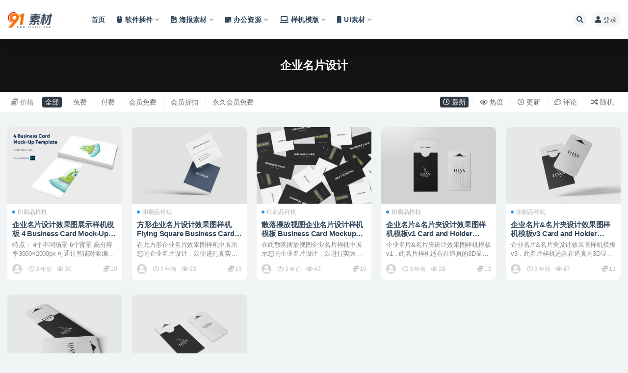

--- FILE ---
content_type: text/html; charset=UTF-8
request_url: https://www.918pic.com/tag/%E4%BC%81%E4%B8%9A%E5%90%8D%E7%89%87%E8%AE%BE%E8%AE%A1
body_size: 9973
content:
<!doctype html>
<html lang="zh-Hans">
<head>
	<meta http-equiv="Content-Type" content="text/html; charset=UTF-8">
	<meta name="viewport" content="width=device-width, initial-scale=1, minimum-scale=1, maximum-scale=1">
	<link rel="profile" href="https://gmpg.org/xfn/11">
	<title>企业名片设计_91素材</title>
<meta name='robots' content='max-image-preview:large' />
<link href="https://www.918pic.com/./2026/01/1768054083-67abf6075312510.png" rel="icon">
<style id='wp-img-auto-sizes-contain-inline-css'>
img:is([sizes=auto i],[sizes^="auto," i]){contain-intrinsic-size:3000px 1500px}
/*# sourceURL=wp-img-auto-sizes-contain-inline-css */
</style>
<style id='classic-theme-styles-inline-css'>
/*! This file is auto-generated */
.wp-block-button__link{color:#fff;background-color:#32373c;border-radius:9999px;box-shadow:none;text-decoration:none;padding:calc(.667em + 2px) calc(1.333em + 2px);font-size:1.125em}.wp-block-file__button{background:#32373c;color:#fff;text-decoration:none}
/*# sourceURL=/wp-includes/css/classic-themes.min.css */
</style>
<link rel='stylesheet' id='bootstrap-css' href='https://www.918pic.com/wp-content/themes/ripro-v2/assets/bootstrap/css/bootstrap.min.css?ver=4.6.0' media='all' />
<link rel='stylesheet' id='csf-fa5-css' href='https://www.918pic.com/wp-content/themes/ripro-v2/assets/font-awesome/css/all.min.css?ver=5.14.0' media='all' />
<link rel='stylesheet' id='csf-fa5-v4-shims-css' href='https://www.918pic.com/wp-content/themes/ripro-v2/assets/font-awesome/css/v4-shims.min.css?ver=5.14.0' media='all' />
<link rel='stylesheet' id='plugins-css' href='https://www.918pic.com/wp-content/themes/ripro-v2/assets/css/plugins.css?ver=1.0.0' media='all' />
<link rel='stylesheet' id='app-css' href='https://www.918pic.com/wp-content/themes/ripro-v2/assets/css/app.css?ver=4.9.0' media='all' />
<link rel='stylesheet' id='dark-css' href='https://www.918pic.com/wp-content/themes/ripro-v2/assets/css/dark.css?ver=4.9.0' media='all' />
<script src="https://www.918pic.com/wp-content/themes/ripro-v2/assets/js/jquery.min.js?ver=3.5.1" id="jquery-js"></script>
<style id='global-styles-inline-css'>
:root{--wp--preset--aspect-ratio--square: 1;--wp--preset--aspect-ratio--4-3: 4/3;--wp--preset--aspect-ratio--3-4: 3/4;--wp--preset--aspect-ratio--3-2: 3/2;--wp--preset--aspect-ratio--2-3: 2/3;--wp--preset--aspect-ratio--16-9: 16/9;--wp--preset--aspect-ratio--9-16: 9/16;--wp--preset--color--black: #000000;--wp--preset--color--cyan-bluish-gray: #abb8c3;--wp--preset--color--white: #ffffff;--wp--preset--color--pale-pink: #f78da7;--wp--preset--color--vivid-red: #cf2e2e;--wp--preset--color--luminous-vivid-orange: #ff6900;--wp--preset--color--luminous-vivid-amber: #fcb900;--wp--preset--color--light-green-cyan: #7bdcb5;--wp--preset--color--vivid-green-cyan: #00d084;--wp--preset--color--pale-cyan-blue: #8ed1fc;--wp--preset--color--vivid-cyan-blue: #0693e3;--wp--preset--color--vivid-purple: #9b51e0;--wp--preset--gradient--vivid-cyan-blue-to-vivid-purple: linear-gradient(135deg,rgb(6,147,227) 0%,rgb(155,81,224) 100%);--wp--preset--gradient--light-green-cyan-to-vivid-green-cyan: linear-gradient(135deg,rgb(122,220,180) 0%,rgb(0,208,130) 100%);--wp--preset--gradient--luminous-vivid-amber-to-luminous-vivid-orange: linear-gradient(135deg,rgb(252,185,0) 0%,rgb(255,105,0) 100%);--wp--preset--gradient--luminous-vivid-orange-to-vivid-red: linear-gradient(135deg,rgb(255,105,0) 0%,rgb(207,46,46) 100%);--wp--preset--gradient--very-light-gray-to-cyan-bluish-gray: linear-gradient(135deg,rgb(238,238,238) 0%,rgb(169,184,195) 100%);--wp--preset--gradient--cool-to-warm-spectrum: linear-gradient(135deg,rgb(74,234,220) 0%,rgb(151,120,209) 20%,rgb(207,42,186) 40%,rgb(238,44,130) 60%,rgb(251,105,98) 80%,rgb(254,248,76) 100%);--wp--preset--gradient--blush-light-purple: linear-gradient(135deg,rgb(255,206,236) 0%,rgb(152,150,240) 100%);--wp--preset--gradient--blush-bordeaux: linear-gradient(135deg,rgb(254,205,165) 0%,rgb(254,45,45) 50%,rgb(107,0,62) 100%);--wp--preset--gradient--luminous-dusk: linear-gradient(135deg,rgb(255,203,112) 0%,rgb(199,81,192) 50%,rgb(65,88,208) 100%);--wp--preset--gradient--pale-ocean: linear-gradient(135deg,rgb(255,245,203) 0%,rgb(182,227,212) 50%,rgb(51,167,181) 100%);--wp--preset--gradient--electric-grass: linear-gradient(135deg,rgb(202,248,128) 0%,rgb(113,206,126) 100%);--wp--preset--gradient--midnight: linear-gradient(135deg,rgb(2,3,129) 0%,rgb(40,116,252) 100%);--wp--preset--font-size--small: 13px;--wp--preset--font-size--medium: 20px;--wp--preset--font-size--large: 36px;--wp--preset--font-size--x-large: 42px;--wp--preset--spacing--20: 0.44rem;--wp--preset--spacing--30: 0.67rem;--wp--preset--spacing--40: 1rem;--wp--preset--spacing--50: 1.5rem;--wp--preset--spacing--60: 2.25rem;--wp--preset--spacing--70: 3.38rem;--wp--preset--spacing--80: 5.06rem;--wp--preset--shadow--natural: 6px 6px 9px rgba(0, 0, 0, 0.2);--wp--preset--shadow--deep: 12px 12px 50px rgba(0, 0, 0, 0.4);--wp--preset--shadow--sharp: 6px 6px 0px rgba(0, 0, 0, 0.2);--wp--preset--shadow--outlined: 6px 6px 0px -3px rgb(255, 255, 255), 6px 6px rgb(0, 0, 0);--wp--preset--shadow--crisp: 6px 6px 0px rgb(0, 0, 0);}:where(.is-layout-flex){gap: 0.5em;}:where(.is-layout-grid){gap: 0.5em;}body .is-layout-flex{display: flex;}.is-layout-flex{flex-wrap: wrap;align-items: center;}.is-layout-flex > :is(*, div){margin: 0;}body .is-layout-grid{display: grid;}.is-layout-grid > :is(*, div){margin: 0;}:where(.wp-block-columns.is-layout-flex){gap: 2em;}:where(.wp-block-columns.is-layout-grid){gap: 2em;}:where(.wp-block-post-template.is-layout-flex){gap: 1.25em;}:where(.wp-block-post-template.is-layout-grid){gap: 1.25em;}.has-black-color{color: var(--wp--preset--color--black) !important;}.has-cyan-bluish-gray-color{color: var(--wp--preset--color--cyan-bluish-gray) !important;}.has-white-color{color: var(--wp--preset--color--white) !important;}.has-pale-pink-color{color: var(--wp--preset--color--pale-pink) !important;}.has-vivid-red-color{color: var(--wp--preset--color--vivid-red) !important;}.has-luminous-vivid-orange-color{color: var(--wp--preset--color--luminous-vivid-orange) !important;}.has-luminous-vivid-amber-color{color: var(--wp--preset--color--luminous-vivid-amber) !important;}.has-light-green-cyan-color{color: var(--wp--preset--color--light-green-cyan) !important;}.has-vivid-green-cyan-color{color: var(--wp--preset--color--vivid-green-cyan) !important;}.has-pale-cyan-blue-color{color: var(--wp--preset--color--pale-cyan-blue) !important;}.has-vivid-cyan-blue-color{color: var(--wp--preset--color--vivid-cyan-blue) !important;}.has-vivid-purple-color{color: var(--wp--preset--color--vivid-purple) !important;}.has-black-background-color{background-color: var(--wp--preset--color--black) !important;}.has-cyan-bluish-gray-background-color{background-color: var(--wp--preset--color--cyan-bluish-gray) !important;}.has-white-background-color{background-color: var(--wp--preset--color--white) !important;}.has-pale-pink-background-color{background-color: var(--wp--preset--color--pale-pink) !important;}.has-vivid-red-background-color{background-color: var(--wp--preset--color--vivid-red) !important;}.has-luminous-vivid-orange-background-color{background-color: var(--wp--preset--color--luminous-vivid-orange) !important;}.has-luminous-vivid-amber-background-color{background-color: var(--wp--preset--color--luminous-vivid-amber) !important;}.has-light-green-cyan-background-color{background-color: var(--wp--preset--color--light-green-cyan) !important;}.has-vivid-green-cyan-background-color{background-color: var(--wp--preset--color--vivid-green-cyan) !important;}.has-pale-cyan-blue-background-color{background-color: var(--wp--preset--color--pale-cyan-blue) !important;}.has-vivid-cyan-blue-background-color{background-color: var(--wp--preset--color--vivid-cyan-blue) !important;}.has-vivid-purple-background-color{background-color: var(--wp--preset--color--vivid-purple) !important;}.has-black-border-color{border-color: var(--wp--preset--color--black) !important;}.has-cyan-bluish-gray-border-color{border-color: var(--wp--preset--color--cyan-bluish-gray) !important;}.has-white-border-color{border-color: var(--wp--preset--color--white) !important;}.has-pale-pink-border-color{border-color: var(--wp--preset--color--pale-pink) !important;}.has-vivid-red-border-color{border-color: var(--wp--preset--color--vivid-red) !important;}.has-luminous-vivid-orange-border-color{border-color: var(--wp--preset--color--luminous-vivid-orange) !important;}.has-luminous-vivid-amber-border-color{border-color: var(--wp--preset--color--luminous-vivid-amber) !important;}.has-light-green-cyan-border-color{border-color: var(--wp--preset--color--light-green-cyan) !important;}.has-vivid-green-cyan-border-color{border-color: var(--wp--preset--color--vivid-green-cyan) !important;}.has-pale-cyan-blue-border-color{border-color: var(--wp--preset--color--pale-cyan-blue) !important;}.has-vivid-cyan-blue-border-color{border-color: var(--wp--preset--color--vivid-cyan-blue) !important;}.has-vivid-purple-border-color{border-color: var(--wp--preset--color--vivid-purple) !important;}.has-vivid-cyan-blue-to-vivid-purple-gradient-background{background: var(--wp--preset--gradient--vivid-cyan-blue-to-vivid-purple) !important;}.has-light-green-cyan-to-vivid-green-cyan-gradient-background{background: var(--wp--preset--gradient--light-green-cyan-to-vivid-green-cyan) !important;}.has-luminous-vivid-amber-to-luminous-vivid-orange-gradient-background{background: var(--wp--preset--gradient--luminous-vivid-amber-to-luminous-vivid-orange) !important;}.has-luminous-vivid-orange-to-vivid-red-gradient-background{background: var(--wp--preset--gradient--luminous-vivid-orange-to-vivid-red) !important;}.has-very-light-gray-to-cyan-bluish-gray-gradient-background{background: var(--wp--preset--gradient--very-light-gray-to-cyan-bluish-gray) !important;}.has-cool-to-warm-spectrum-gradient-background{background: var(--wp--preset--gradient--cool-to-warm-spectrum) !important;}.has-blush-light-purple-gradient-background{background: var(--wp--preset--gradient--blush-light-purple) !important;}.has-blush-bordeaux-gradient-background{background: var(--wp--preset--gradient--blush-bordeaux) !important;}.has-luminous-dusk-gradient-background{background: var(--wp--preset--gradient--luminous-dusk) !important;}.has-pale-ocean-gradient-background{background: var(--wp--preset--gradient--pale-ocean) !important;}.has-electric-grass-gradient-background{background: var(--wp--preset--gradient--electric-grass) !important;}.has-midnight-gradient-background{background: var(--wp--preset--gradient--midnight) !important;}.has-small-font-size{font-size: var(--wp--preset--font-size--small) !important;}.has-medium-font-size{font-size: var(--wp--preset--font-size--medium) !important;}.has-large-font-size{font-size: var(--wp--preset--font-size--large) !important;}.has-x-large-font-size{font-size: var(--wp--preset--font-size--x-large) !important;}
/*# sourceURL=global-styles-inline-css */
</style>
</head>
<body class="archive tag tag-12810 wp-theme-ripro-v2 hfeed wide-screen navbar-sticky pagination-numeric no-off-canvas sidebar-none">
<div id="app" class="site">
	
<header class="site-header">
    <div class="container">
	    <div class="navbar">
			  <div class="logo-wrapper">
          <a href="https://www.918pic.com/">
        <img class="logo regular" src="https://www.918pic.com/./2026/01/1768053870-5d518828ff221e1.png" alt="91素材">
      </a>
    
  </div> 			
			<div class="sep"></div>
			
			<nav class="main-menu d-none d-lg-block">
			<ul id="menu-menu-1" class="nav-list u-plain-list"><li class="menu-item menu-item-type-custom menu-item-object-custom menu-item-home"><a href="http://www.918pic.com/">首页</a></li>
<li class="menu-item menu-item-type-taxonomy menu-item-object-category menu-item-has-children"><a href="https://www.918pic.com/ruanjianchajian"><i class="fas fa-mouse"></i>软件插件</a>
<ul class="sub-menu">
	<li class="menu-item menu-item-type-taxonomy menu-item-object-category"><a href="https://www.918pic.com/ruanjianchajian/cjgjb">插件工具包</a></li>
	<li class="menu-item menu-item-type-taxonomy menu-item-object-category"><a href="https://www.918pic.com/ruanjianchajian/ps">ps动作</a></li>
	<li class="menu-item menu-item-type-taxonomy menu-item-object-category"><a href="https://www.918pic.com/ruanjianchajian/lr">LR预设</a></li>
	<li class="menu-item menu-item-type-taxonomy menu-item-object-category"><a href="https://www.918pic.com/ruanjianchajian/ruanjian">常用软件</a></li>
	<li class="menu-item menu-item-type-taxonomy menu-item-object-category"><a href="https://www.918pic.com/ruanjianchajian/bishua">笔刷笔触</a></li>
	<li class="menu-item menu-item-type-taxonomy menu-item-object-category"><a href="https://www.918pic.com/yingshihouqi"><i class="far fa-play-circle"></i>影视后期</a></li>
</ul>
</li>
<li class="menu-item menu-item-type-taxonomy menu-item-object-category menu-item-has-children"><a href="https://www.918pic.com/haibaomoban"><i class="fas fa-file-image"></i>海报素材</a>
<ul class="sub-menu">
	<li class="menu-item menu-item-type-taxonomy menu-item-object-category menu-item-has-children"><a href="https://www.918pic.com/template"><i class="fab fa-edge-legacy"></i>网站模板</a>
	<ul class="sub-menu">
		<li class="menu-item menu-item-type-taxonomy menu-item-object-category"><a href="https://www.918pic.com/template/web">WEB模板</a></li>
		<li class="menu-item menu-item-type-taxonomy menu-item-object-category"><a href="https://www.918pic.com/template/wordpress">WordPress主题</a></li>
		<li class="menu-item menu-item-type-taxonomy menu-item-object-category"><a href="https://www.918pic.com/template/boke">博客/主题</a></li>
		<li class="menu-item menu-item-type-taxonomy menu-item-object-category"><a href="https://www.918pic.com/template/houtai">后台模板</a></li>
		<li class="menu-item menu-item-type-taxonomy menu-item-object-category"><a href="https://www.918pic.com/template/xcx">小程源码</a></li>
	</ul>
</li>
	<li class="menu-item menu-item-type-taxonomy menu-item-object-category menu-item-has-children"><a href="https://www.918pic.com/3dmoxing"><i class="fas fa-dice-d6"></i>3D模型</a>
	<ul class="sub-menu">
		<li class="menu-item menu-item-type-taxonomy menu-item-object-category"><a href="https://www.918pic.com/3dmoxing/3d">3D专区</a></li>
		<li class="menu-item menu-item-type-taxonomy menu-item-object-category"><a href="https://www.918pic.com/3dmoxing/c4d">C4D资源</a></li>
		<li class="menu-item menu-item-type-taxonomy menu-item-object-category"><a href="https://www.918pic.com/tubiao">图标</a></li>
	</ul>
</li>
	<li class="menu-item menu-item-type-taxonomy menu-item-object-category"><a href="https://www.918pic.com/haibaomoban/illustration">插图插画</a></li>
	<li class="menu-item menu-item-type-taxonomy menu-item-object-category"><a href="https://www.918pic.com/haibaomoban/25d">2.5D插画</a></li>
	<li class="menu-item menu-item-type-taxonomy menu-item-object-category"><a href="https://www.918pic.com/haibaomoban/poster">海报模板</a></li>
	<li class="menu-item menu-item-type-taxonomy menu-item-object-category"><a href="https://www.918pic.com/haibaomoban/bjwl">背景纹理</a></li>
	<li class="menu-item menu-item-type-taxonomy menu-item-object-category"><a href="https://www.918pic.com/haibaomoban/logo">LOGO模板</a></li>
	<li class="menu-item menu-item-type-taxonomy menu-item-object-category"><a href="https://www.918pic.com/haibaomoban/huace">画册模板</a></li>
	<li class="menu-item menu-item-type-taxonomy menu-item-object-category"><a href="https://www.918pic.com/haibaomoban/mingpian">名片模板</a></li>
	<li class="menu-item menu-item-type-taxonomy menu-item-object-category"><a href="https://www.918pic.com/haibaomoban/yilabao">易拉宝</a></li>
	<li class="menu-item menu-item-type-taxonomy menu-item-object-category"><a href="https://www.918pic.com/haibaomoban/ziti">精选字体</a></li>
	<li class="menu-item menu-item-type-taxonomy menu-item-object-category"><a href="https://www.918pic.com/haibaomoban/yangshi">图层样式</a></li>
</ul>
</li>
<li class="menu-item menu-item-type-taxonomy menu-item-object-category menu-item-has-children"><a href="https://www.918pic.com/51ppt"><i class="fas fa-sticky-note"></i>办公资源</a>
<ul class="sub-menu">
	<li class="menu-item menu-item-type-taxonomy menu-item-object-category"><a href="https://www.918pic.com/51ppt/ppt">国外PPT</a></li>
	<li class="menu-item menu-item-type-taxonomy menu-item-object-category"><a href="https://www.918pic.com/51ppt/keynote">Keynote</a></li>
	<li class="menu-item menu-item-type-taxonomy menu-item-object-category"><a href="https://www.918pic.com/51ppt/google">Google Slides</a></li>
	<li class="menu-item menu-item-type-taxonomy menu-item-object-category"><a href="https://www.918pic.com/51ppt/ppt01">免费PPT</a></li>
	<li class="menu-item menu-item-type-taxonomy menu-item-object-category"><a href="https://www.918pic.com/51ppt/pptjc">PPT教程</a></li>
	<li class="menu-item menu-item-type-taxonomy menu-item-object-category"><a href="https://www.918pic.com/haibaomoban/jianli">简历模板</a></li>
</ul>
</li>
<li class="menu-item menu-item-type-taxonomy menu-item-object-category menu-item-has-children"><a href="https://www.918pic.com/mockup1"><i class="fas fa-laptop"></i>样机模版</a>
<ul class="sub-menu">
	<li class="menu-item menu-item-type-taxonomy menu-item-object-category"><a href="https://www.918pic.com/mockup1/yspyj">印刷品样机</a></li>
	<li class="menu-item menu-item-type-taxonomy menu-item-object-category"><a href="https://www.918pic.com/mockup1/cjyj">场景样机</a></li>
	<li class="menu-item menu-item-type-taxonomy menu-item-object-category"><a href="https://www.918pic.com/mockup1/fzyz">服装样机</a></li>
	<li class="menu-item menu-item-type-taxonomy menu-item-object-category"><a href="https://www.918pic.com/mockup1/hkyj">画框样机</a></li>
	<li class="menu-item menu-item-type-taxonomy menu-item-object-category"><a href="https://www.918pic.com/mockup1/bzyj">包装样机</a></li>
	<li class="menu-item menu-item-type-taxonomy menu-item-object-category"><a href="https://www.918pic.com/mockup1/mockups">广告样机</a></li>
	<li class="menu-item menu-item-type-taxonomy menu-item-object-category"><a href="https://www.918pic.com/mockup1/vi">品牌VI</a></li>
</ul>
</li>
<li class="menu-item menu-item-type-taxonomy menu-item-object-category menu-item-has-children"><a href="https://www.918pic.com/uisucai"><i class="fas fa-mobile"></i>UI素材</a>
<ul class="sub-menu">
	<li class="menu-item menu-item-type-taxonomy menu-item-object-category"><a href="https://www.918pic.com/uisucai/app-ui">APP UI</a></li>
	<li class="menu-item menu-item-type-taxonomy menu-item-object-category"><a href="https://www.918pic.com/uisucai/web-ui">Web UI</a></li>
	<li class="menu-item menu-item-type-taxonomy menu-item-object-category"><a href="https://www.918pic.com/uisucai/other">其它素材</a></li>
</ul>
</li>
</ul>			</nav>
			
			<div class="actions">
				
								<span class="btn btn-sm search-open navbar-button ml-2" rel="nofollow noopener noreferrer" data-action="omnisearch-open" data-target="#omnisearch" title="搜索"><i class="fas fa-search"></i></span>
				
				
				                
				<!-- user navbar dropdown  -->
		        				<a class="login-btn navbar-button ml-2" rel="nofollow noopener noreferrer" href="#"><i class="fa fa-user mr-1"></i>登录</a>
								<!-- user navbar dropdown -->

                
		        <div class="burger"></div>

		        
		    </div>
		    
	    </div>
    </div>
</header>

<div class="header-gap"></div>

<div class="term-bar post_tag">
	<div class="term-bg lazyload visible blur scale-12" data-bg="https://918pic-1257420424.cos.ap-beijing.myqcloud.com/2022/02/20220218103206232.jpg"></div>
	<div class="container m-auto">
	<h1 class="term-title">企业名片设计</h1>	</div>
</div>
	<main id="main" role="main" class="site-content">	

<!-- inline-mod  2 -->
<div class="archive-filter-2">
  <div class="container">
    <div class="filters">
      <div class="filter-tab"><div class="row"><div class="col-12 col-sm-7"><ul class="filter"><li><span><i class="fas fa-coins mr-1"></i>价格</span></li><li class=" current"><a href="/tag/%E4%BC%81%E4%B8%9A%E5%90%8D%E7%89%87%E8%AE%BE%E8%AE%A1?price_type=0">全部</a></li><li class=""><a href="/tag/%E4%BC%81%E4%B8%9A%E5%90%8D%E7%89%87%E8%AE%BE%E8%AE%A1?price_type=1">免费</a></li><li class=""><a href="/tag/%E4%BC%81%E4%B8%9A%E5%90%8D%E7%89%87%E8%AE%BE%E8%AE%A1?price_type=2">付费</a></li><li class=""><a href="/tag/%E4%BC%81%E4%B8%9A%E5%90%8D%E7%89%87%E8%AE%BE%E8%AE%A1?price_type=3">会员免费</a></li><li class=""><a href="/tag/%E4%BC%81%E4%B8%9A%E5%90%8D%E7%89%87%E8%AE%BE%E8%AE%A1?price_type=4">会员折扣</a></li><li class=""><a href="/tag/%E4%BC%81%E4%B8%9A%E5%90%8D%E7%89%87%E8%AE%BE%E8%AE%A1?price_type=5">永久会员免费</a></li></ul></div><div class="col-12 col-sm-5 recent"><ul class="filter"><li class=" current"><a href="/tag/%E4%BC%81%E4%B8%9A%E5%90%8D%E7%89%87%E8%AE%BE%E8%AE%A1?order=date"><i class="far fa-clock"></i> 最新</a></li><li class=""><a href="/tag/%E4%BC%81%E4%B8%9A%E5%90%8D%E7%89%87%E8%AE%BE%E8%AE%A1?order=views"><i class="far fa-eye"></i> 热度</a></li><li class=""><a href="/tag/%E4%BC%81%E4%B8%9A%E5%90%8D%E7%89%87%E8%AE%BE%E8%AE%A1?order=modified"><i class="far fa-clock"></i> 更新</a></li><li class=""><a href="/tag/%E4%BC%81%E4%B8%9A%E5%90%8D%E7%89%87%E8%AE%BE%E8%AE%A1?order=comment_count"><i class="far fa-comment-dots"></i> 评论</a></li><li class=""><a href="/tag/%E4%BC%81%E4%B8%9A%E5%90%8D%E7%89%87%E8%AE%BE%E8%AE%A1?order=rand"><i class="fas fa-random"></i> 随机</a></li></ul></div></div></div>
    </div>
  </div>
</div>

	
	<div class="archive container">
				<div class="row">
			<div class="col-lg-12">
				<div class="content-area">
					<div class="row posts-wrapper scroll">
													
<div class="col-lg-5ths col-lg-3 col-md-4 col-6">

	<article id="post-106826" class="post post-grid post-106826 type-post status-publish format-standard has-post-thumbnail hentry category-yspyj tag-12810 tag-79 tag-13233">

		
	    <div class="entry-media"><div class="placeholder" style="padding-bottom: 66.666666666667%"><a target="_blank" href="https://www.918pic.com/106826.html" title="企业名片设计效果图展示样机模板 4 Business Card Mock-Up Template" rel="nofollow noopener noreferrer"><img class="lazyload" data-src="https://www.918pic.com/./2023/01/1672984392-8e68948817f0c1d.jpg" src="http://www.918pic.com/wp-content/themes/ripro-v2/assets/img/thumb-ing.gif" alt="企业名片设计效果图展示样机模板 4 Business Card Mock-Up Template" /></a></div></div>	    
	    <div class="entry-wrapper">
	    	
	    	<span class="meta-category-dot"><a href="https://www.918pic.com/mockup1/yspyj" rel="category"><i class="dot"></i>印刷品样机</a></span>	    	
	    	<header class="entry-header">
	    		<h2 class="entry-title"><a target="_blank" href="https://www.918pic.com/106826.html" title="企业名片设计效果图展示样机模板 4 Business Card Mock-Up Template" rel="bookmark">企业名片设计效果图展示样机模板 4 Business Card Mock-Up Template</a></h2>	    	</header>
	      	
	      	<div class="entry-excerpt">特点： 4个不同场景 6个背景 高分辨率3000×2000px 可通过智能对象编辑 名片分辨...</div>
	      	<div class="entry-footer">
			          <div class="entry-meta">
            
                          <span class="meta-author">
                <a href="https://www.918pic.com/author/ZZH" title="ZZH"><img alt='' data-src='//www.918pic.com/wp-content/themes/ripro-v2/assets/img/avatar.png' class='lazyload avatar avatar-96 photo' height='96' width='96' />                </a>
              </span>
                          <span class="meta-date">
                  <time datetime="2023-01-06T13:53:12+08:00">
                    <i class="fa fa-clock-o"></i>
                    3 年前                  </time>
              </span>
                            <span class="meta-views"><i class="fa fa-eye"></i> 30</span>
            <span class="meta-shhop-icon"><i class="fas fa-coins"></i> 10</span>

          </div>
        			</div>
	    </div>
	</article>

</div>

<div class="col-lg-5ths col-lg-3 col-md-4 col-6">

	<article id="post-105765" class="post post-grid post-105765 type-post status-publish format-standard has-post-thumbnail hentry category-yspyj tag-12810 tag-12767 tag-79">

		
	    <div class="entry-media"><div class="placeholder" style="padding-bottom: 66.666666666667%"><a target="_blank" href="https://www.918pic.com/105765.html" title="方形企业名片设计效果图样机 Flying Square Business Card Mockup" rel="nofollow noopener noreferrer"><img class="lazyload" data-src="https://www.918pic.com/./2023/01/1672768420-351666979b58ded.jpg" src="http://www.918pic.com/wp-content/themes/ripro-v2/assets/img/thumb-ing.gif" alt="方形企业名片设计效果图样机 Flying Square Business Card Mockup" /></a></div></div>	    
	    <div class="entry-wrapper">
	    	
	    	<span class="meta-category-dot"><a href="https://www.918pic.com/mockup1/yspyj" rel="category"><i class="dot"></i>印刷品样机</a></span>	    	
	    	<header class="entry-header">
	    		<h2 class="entry-title"><a target="_blank" href="https://www.918pic.com/105765.html" title="方形企业名片设计效果图样机 Flying Square Business Card Mockup" rel="bookmark">方形企业名片设计效果图样机 Flying Square Business Card Mockup</a></h2>	    	</header>
	      	
	      	<div class="entry-excerpt">在此方形企业名片效果图样机中展示您的企业名片设计，以便进行真实预览。这是Photoshop文...</div>
	      	<div class="entry-footer">
			          <div class="entry-meta">
            
                          <span class="meta-author">
                <a href="https://www.918pic.com/author/ZZH" title="ZZH"><img alt='' data-src='//www.918pic.com/wp-content/themes/ripro-v2/assets/img/avatar.png' class='lazyload avatar avatar-96 photo' height='96' width='96' />                </a>
              </span>
                          <span class="meta-date">
                  <time datetime="2023-01-04T01:53:40+08:00">
                    <i class="fa fa-clock-o"></i>
                    3 年前                  </time>
              </span>
                            <span class="meta-views"><i class="fa fa-eye"></i> 33</span>
            <span class="meta-shhop-icon"><i class="fas fa-coins"></i> 13</span>

          </div>
        			</div>
	    </div>
	</article>

</div>

<div class="col-lg-5ths col-lg-3 col-md-4 col-6">

	<article id="post-104834" class="post post-grid post-104834 type-post status-publish format-standard has-post-thumbnail hentry category-yspyj tag-12810 tag-79 tag-87">

		
	    <div class="entry-media"><div class="placeholder" style="padding-bottom: 66.666666666667%"><a target="_blank" href="https://www.918pic.com/104834.html" title="散落摆放视图企业名片设计样机模板 Business Card Mockup Spread Style" rel="nofollow noopener noreferrer"><img class="lazyload" data-src="https://www.918pic.com/./2023/01/1672668555-add3a54608182f5.jpg" src="http://www.918pic.com/wp-content/themes/ripro-v2/assets/img/thumb-ing.gif" alt="散落摆放视图企业名片设计样机模板 Business Card Mockup Spread Style" /></a></div></div>	    
	    <div class="entry-wrapper">
	    	
	    	<span class="meta-category-dot"><a href="https://www.918pic.com/mockup1/yspyj" rel="category"><i class="dot"></i>印刷品样机</a></span>	    	
	    	<header class="entry-header">
	    		<h2 class="entry-title"><a target="_blank" href="https://www.918pic.com/104834.html" title="散落摆放视图企业名片设计样机模板 Business Card Mockup Spread Style" rel="bookmark">散落摆放视图企业名片设计样机模板 Business Card Mockup Spread Style</a></h2>	    	</header>
	      	
	      	<div class="entry-excerpt">在此散落摆放视图企业名片样机中展示您的企业名片设计，以进行实际预览。这是Photoshop文...</div>
	      	<div class="entry-footer">
			          <div class="entry-meta">
            
                          <span class="meta-author">
                <a href="https://www.918pic.com/author/ZZH" title="ZZH"><img alt='' data-src='//www.918pic.com/wp-content/themes/ripro-v2/assets/img/avatar.png' class='lazyload avatar avatar-96 photo' height='96' width='96' />                </a>
              </span>
                          <span class="meta-date">
                  <time datetime="2023-01-02T22:09:15+08:00">
                    <i class="fa fa-clock-o"></i>
                    3 年前                  </time>
              </span>
                            <span class="meta-views"><i class="fa fa-eye"></i> 43</span>
            <span class="meta-shhop-icon"><i class="fas fa-coins"></i> 15</span>

          </div>
        			</div>
	    </div>
	</article>

</div>

<div class="col-lg-5ths col-lg-3 col-md-4 col-6">

	<article id="post-102791" class="post post-grid post-102791 type-post status-publish format-standard has-post-thumbnail hentry category-yspyj tag-12810 tag-12811 tag-79">

		
	    <div class="entry-media"><div class="placeholder" style="padding-bottom: 66.666666666667%"><a target="_blank" href="https://www.918pic.com/102791.html" title="企业名片&amp;名片夹设计效果图样机模板v1 Card and Holder Mockup V1" rel="nofollow noopener noreferrer"><img class="lazyload" data-src="https://www.918pic.com/./2022/12/1672382077-f81542fb4e01e63.jpg" src="http://www.918pic.com/wp-content/themes/ripro-v2/assets/img/thumb-ing.gif" alt="企业名片&amp;名片夹设计效果图样机模板v1 Card and Holder Mockup V1" /></a></div></div>	    
	    <div class="entry-wrapper">
	    	
	    	<span class="meta-category-dot"><a href="https://www.918pic.com/mockup1/yspyj" rel="category"><i class="dot"></i>印刷品样机</a></span>	    	
	    	<header class="entry-header">
	    		<h2 class="entry-title"><a target="_blank" href="https://www.918pic.com/102791.html" title="企业名片&amp;名片夹设计效果图样机模板v1 Card and Holder Mockup V1" rel="bookmark">企业名片&amp;名片夹设计效果图样机模板v1 Card and Holder Mockup V1</a></h2>	    	</header>
	      	
	      	<div class="entry-excerpt">企业名片&amp;名片夹设计效果图样机模板v1，此名片样机适合在逼真的3D显示器中专业展示您...</div>
	      	<div class="entry-footer">
			          <div class="entry-meta">
            
                          <span class="meta-author">
                <a href="https://www.918pic.com/author/ZZH" title="ZZH"><img alt='' data-src='//www.918pic.com/wp-content/themes/ripro-v2/assets/img/avatar.png' class='lazyload avatar avatar-96 photo' height='96' width='96' />                </a>
              </span>
                          <span class="meta-date">
                  <time datetime="2022-12-30T14:34:36+08:00">
                    <i class="fa fa-clock-o"></i>
                    3 年前                  </time>
              </span>
                            <span class="meta-views"><i class="fa fa-eye"></i> 28</span>
            <span class="meta-shhop-icon"><i class="fas fa-coins"></i> 13</span>

          </div>
        			</div>
	    </div>
	</article>

</div>

<div class="col-lg-5ths col-lg-3 col-md-4 col-6">

	<article id="post-102542" class="post post-grid post-102542 type-post status-publish format-standard has-post-thumbnail hentry category-yspyj tag-12810 tag-12811 tag-79">

		
	    <div class="entry-media"><div class="placeholder" style="padding-bottom: 66.666666666667%"><a target="_blank" href="https://www.918pic.com/102542.html" title="企业名片&amp;名片夹设计效果图样机模板v3 Card and Holder Mockup V3" rel="nofollow noopener noreferrer"><img class="lazyload" data-src="https://www.918pic.com/./2022/12/1672318702-b67e5b7cf3d6907.jpg" src="http://www.918pic.com/wp-content/themes/ripro-v2/assets/img/thumb-ing.gif" alt="企业名片&amp;名片夹设计效果图样机模板v3 Card and Holder Mockup V3" /></a></div></div>	    
	    <div class="entry-wrapper">
	    	
	    	<span class="meta-category-dot"><a href="https://www.918pic.com/mockup1/yspyj" rel="category"><i class="dot"></i>印刷品样机</a></span>	    	
	    	<header class="entry-header">
	    		<h2 class="entry-title"><a target="_blank" href="https://www.918pic.com/102542.html" title="企业名片&amp;名片夹设计效果图样机模板v3 Card and Holder Mockup V3" rel="bookmark">企业名片&amp;名片夹设计效果图样机模板v3 Card and Holder Mockup V3</a></h2>	    	</header>
	      	
	      	<div class="entry-excerpt">企业名片&amp;名片夹设计效果图样机模板v3，此名片样机适合在逼真的3D显示器中专业展示您...</div>
	      	<div class="entry-footer">
			          <div class="entry-meta">
            
                          <span class="meta-author">
                <a href="https://www.918pic.com/author/ZZH" title="ZZH"><img alt='' data-src='//www.918pic.com/wp-content/themes/ripro-v2/assets/img/avatar.png' class='lazyload avatar avatar-96 photo' height='96' width='96' />                </a>
              </span>
                          <span class="meta-date">
                  <time datetime="2022-12-29T20:58:22+08:00">
                    <i class="fa fa-clock-o"></i>
                    3 年前                  </time>
              </span>
                            <span class="meta-views"><i class="fa fa-eye"></i> 47</span>
            <span class="meta-shhop-icon"><i class="fas fa-coins"></i> 13</span>

          </div>
        			</div>
	    </div>
	</article>

</div>

<div class="col-lg-5ths col-lg-3 col-md-4 col-6">

	<article id="post-102531" class="post post-grid post-102531 type-post status-publish format-standard has-post-thumbnail hentry category-yspyj tag-12810 tag-12811 tag-79">

		
	    <div class="entry-media"><div class="placeholder" style="padding-bottom: 66.666666666667%"><a target="_blank" href="https://www.918pic.com/102531.html" title="企业名片&amp;名片夹设计效果图样机模板v4 Card and Holder Mockup V4" rel="nofollow noopener noreferrer"><img class="lazyload" data-src="https://www.918pic.com/./2022/12/1672318491-34fa85fd5464034.jpg" src="http://www.918pic.com/wp-content/themes/ripro-v2/assets/img/thumb-ing.gif" alt="企业名片&amp;名片夹设计效果图样机模板v4 Card and Holder Mockup V4" /></a></div></div>	    
	    <div class="entry-wrapper">
	    	
	    	<span class="meta-category-dot"><a href="https://www.918pic.com/mockup1/yspyj" rel="category"><i class="dot"></i>印刷品样机</a></span>	    	
	    	<header class="entry-header">
	    		<h2 class="entry-title"><a target="_blank" href="https://www.918pic.com/102531.html" title="企业名片&amp;名片夹设计效果图样机模板v4 Card and Holder Mockup V4" rel="bookmark">企业名片&amp;名片夹设计效果图样机模板v4 Card and Holder Mockup V4</a></h2>	    	</header>
	      	
	      	<div class="entry-excerpt">企业名片&amp;名片夹设计效果图样机模板v4，此名片样机适合在逼真的3D显示器中专业展示您...</div>
	      	<div class="entry-footer">
			          <div class="entry-meta">
            
                          <span class="meta-author">
                <a href="https://www.918pic.com/author/ZZH" title="ZZH"><img alt='' data-src='//www.918pic.com/wp-content/themes/ripro-v2/assets/img/avatar.png' class='lazyload avatar avatar-96 photo' height='96' width='96' />                </a>
              </span>
                          <span class="meta-date">
                  <time datetime="2022-12-29T20:54:50+08:00">
                    <i class="fa fa-clock-o"></i>
                    3 年前                  </time>
              </span>
                            <span class="meta-views"><i class="fa fa-eye"></i> 28</span>
            <span class="meta-shhop-icon"><i class="fas fa-coins"></i> 12</span>

          </div>
        			</div>
	    </div>
	</article>

</div>

<div class="col-lg-5ths col-lg-3 col-md-4 col-6">

	<article id="post-102517" class="post post-grid post-102517 type-post status-publish format-standard has-post-thumbnail hentry category-yspyj tag-12810 tag-12811 tag-79">

		
	    <div class="entry-media"><div class="placeholder" style="padding-bottom: 66.666666666667%"><a target="_blank" href="https://www.918pic.com/102517.html" title="企业名片&amp;名片夹设计效果图样机模板v2 Card and Holder Mockup V2" rel="nofollow noopener noreferrer"><img class="lazyload" data-src="https://www.918pic.com/./2022/12/1672318200-2d5b32f296a229d.jpg" src="http://www.918pic.com/wp-content/themes/ripro-v2/assets/img/thumb-ing.gif" alt="企业名片&amp;名片夹设计效果图样机模板v2 Card and Holder Mockup V2" /></a></div></div>	    
	    <div class="entry-wrapper">
	    	
	    	<span class="meta-category-dot"><a href="https://www.918pic.com/mockup1/yspyj" rel="category"><i class="dot"></i>印刷品样机</a></span>	    	
	    	<header class="entry-header">
	    		<h2 class="entry-title"><a target="_blank" href="https://www.918pic.com/102517.html" title="企业名片&amp;名片夹设计效果图样机模板v2 Card and Holder Mockup V2" rel="bookmark">企业名片&amp;名片夹设计效果图样机模板v2 Card and Holder Mockup V2</a></h2>	    	</header>
	      	
	      	<div class="entry-excerpt">企业名片&amp;名片夹设计效果图样机模板v2，此名片样机适合在逼真的3D显示器中专业展示您...</div>
	      	<div class="entry-footer">
			          <div class="entry-meta">
            
                          <span class="meta-author">
                <a href="https://www.918pic.com/author/ZZH" title="ZZH"><img alt='' data-src='//www.918pic.com/wp-content/themes/ripro-v2/assets/img/avatar.png' class='lazyload avatar avatar-96 photo' height='96' width='96' />                </a>
              </span>
                          <span class="meta-date">
                  <time datetime="2022-12-29T20:50:00+08:00">
                    <i class="fa fa-clock-o"></i>
                    3 年前                  </time>
              </span>
                            <span class="meta-views"><i class="fa fa-eye"></i> 47</span>
            <span class="meta-shhop-icon"><i class="fas fa-coins"></i> 17</span>

          </div>
        			</div>
	    </div>
	</article>

</div>
					</div>
									</div>
			</div>
					</div>
			</div>

	</main><!-- #main -->
	
	<footer class="site-footer">
		<div class="footer-links d-none d-lg-block">
	<div class="container">
		<h6>友情链接：</h6>
		<ul class="friendlinks-ul">
		<li><a target="" href="https://www.51ppt.vip/" title="七图网" rel="noopener noreferrer">七图网</a></li><li><a target="" href="https://www.iwyu.com/" title="爱资源" rel="noopener noreferrer">爱资源</a></li><li><a target="" href="http://xsj07.cn/" title="像素设计" rel="noopener noreferrer">像素设计</a></li><li><a target="" href="https://www.qianxingtu.com/" title="千星图" rel="noopener noreferrer">千星图</a></li><li><a target="" href="http://fl.918pic.com/" title="就业兼职" rel="noopener noreferrer">就业兼职</a></li><li><a target="" href="https://www.svipaigc.com" title="灵感画境" rel="noopener noreferrer">灵感画境</a></li><li><a target="" href="https://dh.svipaigc.com" title="AI工具导航" rel="noopener noreferrer">AI工具导航</a></li>		</ul>
	</div>
</div>
		<div class="footer-copyright d-flex text-center">
			<div class="container">
							    <p class="m-0 small">
			    	Copyright © 2019-2024 <a href="http://918pic.com/">91图库</a> - All rights reserved<a href="https://beian.miit.gov.cn" target="_blank" rel="noreferrer nofollow">湘ICP备2023015213号-1</a><a href="http://www.alexa.cn">网站排名</a>				</p>
								
							</div>
		</div>

	</footer><!-- #footer -->

</div><!-- #page -->

<div class="rollbar">
		<ul class="actions">
			<li>
						<a href="http://www.918pic.com/" rel="nofollow noopener noreferrer" data-toggle="tooltip" data-html="true" data-placement="left" title="首页"><i class="fas fa-home"></i></a>
		</li>
				<li>
						<a href="http://www.918pic.com/user?action=vip" rel="nofollow noopener noreferrer" data-toggle="tooltip" data-html="true" data-placement="left" title="VIP会员"><i class="fa fa-diamond"></i></a>
		</li>
				<li>
						<a href="http://www.918pic.com/user" rel="nofollow noopener noreferrer" data-toggle="tooltip" data-html="true" data-placement="left" title="个人中心"><i class="far fa-user"></i></a>
		</li>
				<li>
						<a target="_blank" href="http://wpa.qq.com/msgrd?v=3&amp;uin=199699994&amp;site=qq&amp;menu=yes" rel="nofollow noopener noreferrer" data-toggle="tooltip" data-html="true" data-placement="left" title="&lt;b&gt;在线客服&lt;/b&gt; &lt;u&gt;9:00~21:00&lt;/u&gt;"><i class="fab fa-qq"></i></a>
		</li>
			</ul>
		<div class="rollbar-item back-to-top">
		<i class="fas fa-chevron-up"></i>
	</div>
</div>
<div class="m-menubar">
		<ul>
			<li>
						<a href="http://www.918pic.com" rel="nofollow noopener noreferrer"><i class="fas fa-home"></i>首页</a>
		</li>
				<li>
						<a href="http://www.918pic.com/uncategorized" rel="nofollow noopener noreferrer"><i class="far fa-comment"></i>常见问题</a>
		</li>
				<li>
						<a href="http://www.918pic.com/user/fav" rel="nofollow noopener noreferrer"><i class="fas fa-folder-open"></i>收藏</a>
		</li>
				<li>
						<a href="http://www.918pic.com/user" rel="nofollow noopener noreferrer"><i class="fas fa-user"></i>我的</a>
		</li>
				<li>
			<a href="javacript:void(0);" class="back-to-top" rel="nofollow noopener noreferrer"><i class="fas fa-chevron-up"></i>顶部<span></span></a>
		</li>
	</ul>
	</div>
<div id="omnisearch" class="omnisearch">
    <div class="container">
        <form class="omnisearch-form" method="get" action="https://www.918pic.com/">
            <div class="form-group">
                <div class="input-group input-group-merge input-group-flush">
                    <div class="input-group-prepend">
                        <span class="input-group-text"><i class="fas fa-search"></i></span>
                    </div>

					<div class="input-group-prepend d-flex align-items-center" style=" max-width: 35%; ">
                    <select  name='cat' id='omnisearch-cat' class='selectpicker'>
	<option value=''>全部</option>
	<option class="level-0" value="6">3D模型</option>
	<option class="level-0" value="4008">PPT案例</option>
	<option class="level-0" value="9220">Procreate</option>
	<option class="level-0" value="14153">UI Kits</option>
	<option class="level-0" value="3">UI素材</option>
	<option class="level-0" value="19135">副业兼职</option>
	<option class="level-0" value="9">办公资源</option>
	<option class="level-0" value="39">图标</option>
	<option class="level-0" value="1">常见问题</option>
	<option class="level-0" value="8">样机模版</option>
	<option class="level-0" value="5">海报模板</option>
	<option class="level-0" value="19139">直播带货</option>
	<option class="level-0" value="7">网站模板</option>
	<option class="level-0" value="9219">视频/3D</option>
	<option class="level-0" value="10">软件插件</option>
</select>
				  	</div>
                    <input type="text" class="search-ajax-input form-control" name="s" value="" placeholder="输入关键词 回车搜索..." autocomplete="off">

                </div>
            </div>
        </form>
        <div class="omnisearch-suggestions">
            <div class="search-keywords">
                <a href="https://www.918pic.com/tag/app" class="tag-cloud-link tag-link-150 tag-link-position-1" style="font-size: 14px;">APP</a>
<a href="https://www.918pic.com/uisucai/app-ui" class="tag-cloud-link tag-link-24 tag-link-position-2" style="font-size: 14px;">APP UI</a>
<a href="https://www.918pic.com/tag/app-ui" class="tag-cloud-link tag-link-151 tag-link-position-3" style="font-size: 14px;">app ui</a>
<a href="https://www.918pic.com/51ppt/keynote" class="tag-cloud-link tag-link-129 tag-link-position-4" style="font-size: 14px;">Keynote</a>
<a href="https://www.918pic.com/tag/powerpoint" class="tag-cloud-link tag-link-118 tag-link-position-5" style="font-size: 14px;">powerpoint</a>
<a href="https://www.918pic.com/tag/ppt" class="tag-cloud-link tag-link-119 tag-link-position-6" style="font-size: 14px;">PPT</a>
<a href="https://www.918pic.com/tag/ppt%e6%a8%a1%e6%9d%bf" class="tag-cloud-link tag-link-490 tag-link-position-7" style="font-size: 14px;">ppt模板</a>
<a href="https://www.918pic.com/tag/%e5%85%8d%e8%b4%b9ppt" class="tag-cloud-link tag-link-2078 tag-link-position-8" style="font-size: 14px;">免费PPT</a>
<a href="https://www.918pic.com/51ppt/ppt01" class="tag-cloud-link tag-link-3954 tag-link-position-9" style="font-size: 14px;">免费PPT</a>
<a href="https://www.918pic.com/mockup1/yspyj" class="tag-cloud-link tag-link-6774 tag-link-position-10" style="font-size: 14px;">印刷品样机</a>
<a href="https://www.918pic.com/51ppt/ppt" class="tag-cloud-link tag-link-131 tag-link-position-11" style="font-size: 14px;">国外PPT</a>
<a href="https://www.918pic.com/tag/%e5%9b%bd%e5%a4%96ppt" class="tag-cloud-link tag-link-547 tag-link-position-12" style="font-size: 14px;">国外PPT</a>
<a href="https://www.918pic.com/haibaomoban/yangshi" class="tag-cloud-link tag-link-36 tag-link-position-13" style="font-size: 14px;">图层样式</a>
<a href="https://www.918pic.com/haibaomoban/poster" class="tag-cloud-link tag-link-28 tag-link-position-14" style="font-size: 14px;">海报素材</a>
<a href="https://www.918pic.com/haibaomoban/huace" class="tag-cloud-link tag-link-31 tag-link-position-15" style="font-size: 14px;">画册模板</a>
<a href="https://www.918pic.com/haibaomoban/ziti" class="tag-cloud-link tag-link-35 tag-link-position-16" style="font-size: 14px;">精选字体</a>
<a href="https://www.918pic.com/haibaomoban/bjwl" class="tag-cloud-link tag-link-29 tag-link-position-17" style="font-size: 14px;">背景纹理</a>
<a href="https://www.918pic.com/tag/%e9%ab%98%e7%ab%afppt" class="tag-cloud-link tag-link-501 tag-link-position-18" style="font-size: 14px;">高端PPT</a>            </div>
                    </div>
    </div>
</div>

<div class="dimmer"></div>

<div class="off-canvas">
  <div class="canvas-close"><i class="fas fa-times"></i></div>
  <div class="mobile-menu d-block d-xl-none d-lg-none"></div>
</div>
<script type="speculationrules">
{"prefetch":[{"source":"document","where":{"and":[{"href_matches":"/*"},{"not":{"href_matches":["/wp-*.php","/wp-admin/*","/./*","/wp-content/*","/wp-content/plugins/*","/wp-content/themes/ripro-v2/*","/*\\?(.+)"]}},{"not":{"selector_matches":"a[rel~=\"nofollow\"]"}},{"not":{"selector_matches":".no-prefetch, .no-prefetch a"}}]},"eagerness":"conservative"}]}
</script>
<script src="https://www.918pic.com/wp-content/themes/ripro-v2/assets/js/popper.min.js?ver=4.9.0" id="popper-js"></script>
<script src="https://www.918pic.com/wp-content/themes/ripro-v2/assets/bootstrap/js/bootstrap.min.js?ver=4.6.0" id="bootstrap-js"></script>
<script src="https://www.918pic.com/wp-content/themes/ripro-v2/assets/js/plugins.js?ver=4.9.0" id="plugins-js"></script>
<script id="app-js-extra">
var riprov2 = {"home_url":"https://www.918pic.com","admin_url":"https://www.918pic.com/wp-admin/admin-ajax.php","is_qq_captcha":"0","is_single_gallery":"0","comment_list_order":"asc","infinite_load":"\u52a0\u8f7d\u66f4\u591a","infinite_loading":"\u52a0\u8f7d\u4e2d...","site_notice":{"is":"0","auto":"1","color":"#5b5b5b","html":"\u003Cdiv class=\"notify-content\"\u003E\u003Ch3\u003E\u003Ci class=\"fa fa-bell-o mr-2\"\u003E\u003C/i\u003ERiPro-v2\u6700\u65b0\u7248\u672c\u66f4\u65b0\u65e5\u5fd7\u003C/h3\u003E\u003Cdiv\u003E\u8fd9\u662f\u4e00\u6761\u7f51\u7ad9\u516c\u544a\uff0c\u53ef\u5728\u540e\u53f0\u5f00\u542f\u6216\u5173\u95ed\uff0c\u53ef\u81ea\u5b9a\u4e49\u80cc\u666f\u989c\u8272\uff0c\u6807\u9898\uff0c\u5185\u5bb9\uff0c\u6b64\u5904\u53ef\u4f7f\u7528html\u6807\u7b7e...\u003C/div\u003E\u003C/div\u003E"},"site_js_text":{"login_txt":"\u8bf7\u70b9\u51fb\u5b89\u5168\u9a8c\u8bc1","reg1_txt":"\u90ae\u7bb1\u683c\u5f0f\u9519\u8bef","reg2_txt":"\u8bf7\u70b9\u51fb\u5b89\u5168\u9a8c\u8bc1","reg3_txt":"\u7528\u6237\u540d\u5fc5\u987b\u662f\u82f1\u6587","pass_txt":"\u8bf7\u70b9\u51fb\u5b89\u5168\u9a8c\u8bc1","bind_txt":"\u8bf7\u70b9\u51fb\u9a8c\u8bc1\u6309\u94ae\u8fdb\u884c\u9a8c\u8bc1","copy_txt":" \u590d\u5236\u6210\u529f","poster_txt":"\u6d77\u62a5\u52a0\u8f7d\u5f02\u5e38","mpwx1_txt":"\u8bf7\u4f7f\u7528\u5fae\u4fe1\u626b\u7801\u767b\u5f55","mpwx2_txt":"\u5173\u6ce8\u516c\u4f17\u53f7\u5373\u53ef\u767b\u5f55\u003C/br\u003E\u4e8c\u7ef4\u7801\u6709\u6548\u671f3\u5206\u949f","pay1_txt":"\u652f\u4ed8\u5b8c\u6210","pay2_txt":"\u53d6\u6d88\u652f\u4ed8","pay3_txt":"\u652f\u4ed8\u6210\u529f","capt_txt":"\u9a8c\u8bc1\u4e2d","capt1_txt":"\u9a8c\u8bc1\u901a\u8fc7","capt2_txt":"\u9a8c\u8bc1\u5931\u8d25","prompt_txt":"\u8bf7\u8f93\u5165\u56fe\u7247URL\u5730\u5740","comment_txt":"\u63d0\u4ea4\u4e2d....","comment1_txt":"\u63d0\u4ea4\u6210\u529f"},"pay_type_html":{"html":"\u003Cdiv class=\"pay-button-box\"\u003E\u003Cdiv class=\"pay-item\" id=\"alipay\" data-type=\"11\"\u003E\u003Ci class=\"alipay\"\u003E\u003C/i\u003E\u003Cspan\u003E\u652f\u4ed8\u5b9d\u003C/span\u003E\u003C/div\u003E\u003Cdiv class=\"pay-item\" id=\"weixinpay\" data-type=\"12\"\u003E\u003Ci class=\"weixinpay\"\u003E\u003C/i\u003E\u003Cspan\u003E\u5fae\u4fe1\u652f\u4ed8\u003C/span\u003E\u003C/div\u003E\u003C/div\u003E","alipay":11,"weixinpay":12,"paypal":0,"iconpay":0}};
//# sourceURL=app-js-extra
</script>
<script src="https://www.918pic.com/wp-content/themes/ripro-v2/assets/js/app.js?ver=4.9.0" id="app-js"></script>

<!-- 自定义js代码 统计代码 -->
<script>
var _hmt = _hmt || [];
(function() {
  var hm = document.createElement("script");
  hm.src = "https://hm.baidu.com/hm.js?40769cdb8d31c96a9e8d7230d8b6e8cd";
  var s = document.getElementsByTagName("script")[0]; 
  s.parentNode.insertBefore(hm, s);
})();
</script><!-- 自定义js代码 统计代码 END -->

</body>
</html>
